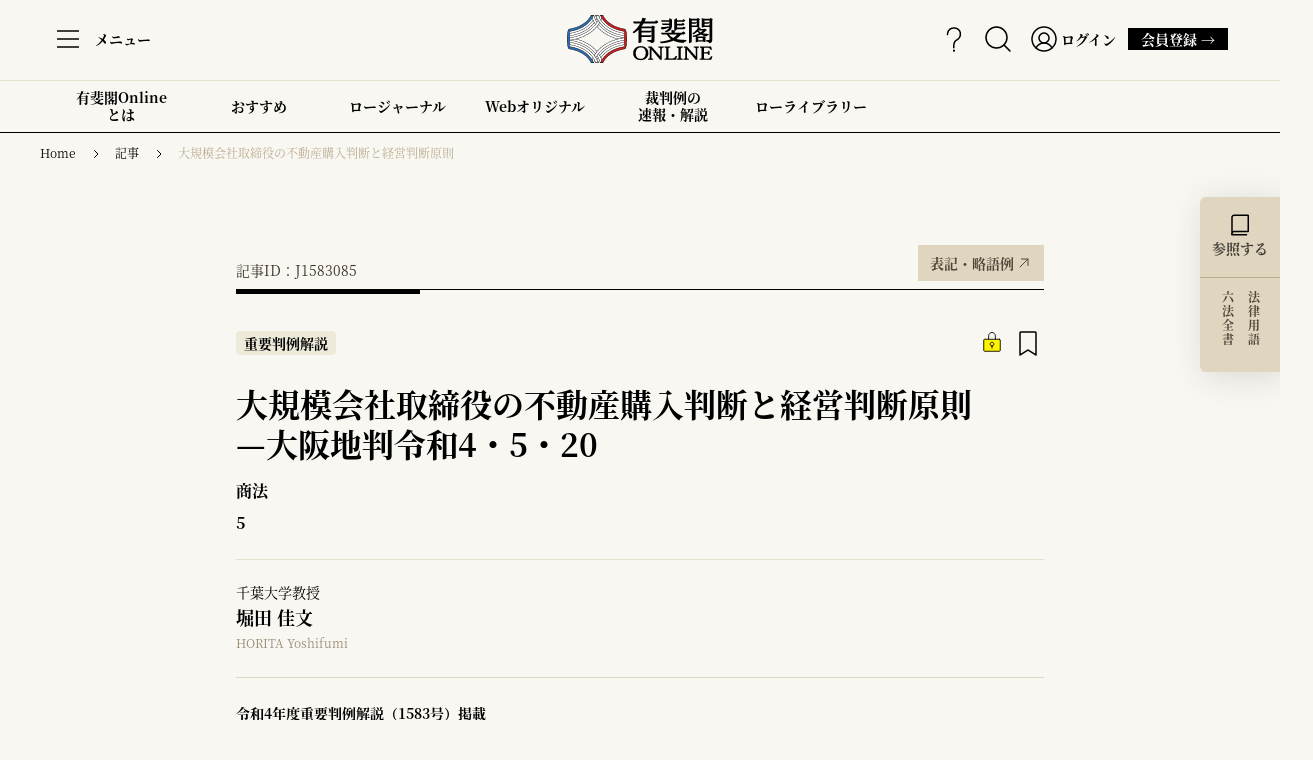

--- FILE ---
content_type: text/html; charset=utf-8
request_url: https://yuhikaku.com/articles/-/12690
body_size: 13167
content:

<!DOCTYPE html>
<html lang="ja">
<head>
<meta charset="utf-8">
<meta http-equiv="X-UA-Compatible" content="IE=edge">
<script>
// ユーザーエージェント
var ua = navigator.userAgent.toLowerCase();
var ver = navigator.appVersion.toLowerCase();
var uaList = {};
uaList['isiPad'] = (ua.indexOf('ipad') > -1);
uaList['isAndroidTablet'] = (ua.indexOf('android') > -1) && (ua.indexOf('mobile') == -1);
uaList['isTablet'] = (uaList['isiPad'] || uaList['isAndroidTablet']);
 
// viewportの設定
var viewport = document.createElement('meta');
viewport.setAttribute('name', 'viewport');
if(uaList['isTablet']) {
    viewport.setAttribute('content', 'width=1280');
} else {
    viewport.setAttribute('content', 'width=device-width, initial-scale=1.0');
}
document.getElementsByTagName('head')[0].appendChild(viewport);
</script>

<meta name="referrer" content="unsafe-url">
<meta name="robots" content="max-image-preview:large">
<meta name="format-detection" content="telephone=no">
<meta name="theme-color" content="#FFFFFF">
<title>大規模会社取締役の不動産購入判断と経営判断原則 | 有斐閣Online</title>
<meta name="description" content="堀田佳文「判批」令和4年度重要判例解説（2023年）85頁（YOLJ-J1583085）">
<meta name="robots" content="noarchive">
<meta property="og:locale" content="ja_JP">
<meta property="og:url" content="https://yuhikaku.com/articles/-/12690">
<meta property="og:type" content="article">
<meta property="og:title" content="大規模会社取締役の不動産購入判断と経営判断原則 | 有斐閣Online">
<meta property="og:description" content="堀田佳文「判批」令和4年度重要判例解説（2023年）85頁（YOLJ-J1583085）">
<meta property="og:site_name" content="有斐閣Online">
<meta property="og:image" content="https://yuhikaku.ismcdn.jp/mwimgs/1/3/1200w/img_13e520c79f5ac500bb92d5676c6a26a0112530.png">
<meta property="fb:app_id" content="1053254135557979">
<meta name="twitter:card" content="summary_large_image">
<meta name="twitter:site" content="@yuhikaku_online">

<link rel="preconnect" href="https://yuhikaku.ismcdn.jp" crossorigin>
<link rel="preconnect" href="https://www.google-analytics.com" crossorigin>
<link rel="preconnect" href="https://www.googletagmanager.com" crossorigin>
<link rel="preconnect" href="https://analytics.google.com" crossorigin>
<link rel="preconnect" href="https://storage.googleapis.com" crossorigin>
<link rel="manifest" href="/manifest.json">
<link rel="icon" href="https://yuhikaku.ismcdn.jp/common/images/favicon.ico">
<link rel="apple-touch-icon" href="https://yuhikaku.ismcdn.jp/common/images/icons/apple-touch-icon-180x180.png" sizes="180x180">
<link rel="icon" type="image/png" href="https://yuhikaku.ismcdn.jp/common/images/icons/android-chrome-192x192.png" sizes="192x192">
<link rel="icon" type="image/png" href="https://yuhikaku.ismcdn.jp/common/images/icons/android-chrome-512x512.png" sizes="512x512"><link rel="stylesheet" href="https://yuhikaku.ismcdn.jp/resources/yuhikaku/css/pc/leafs.css?rd=202512251025">
<link rel="stylesheet" href="https://cdnjs.cloudflare.com/ajax/libs/font-awesome/6.5.0/css/all.min.css">
<script src="https://code.jquery.com/jquery-3.6.1.min.js" integrity="sha256-o88AwQnZB+VDvE9tvIXrMQaPlFFSUTR+nldQm1LuPXQ=" crossorigin="anonymous"></script>
<script defer src="https://yuhikaku.ismcdn.jp/common/js/lib/lozad.js?rd=202512251025"></script>
<script defer src="https://yuhikaku.ismcdn.jp/common/js/lib/ofi.js?rd=202512251025"></script>

  <link rel="stylesheet" href="https://yuhikaku.ismcdn.jp/common/css/lib/select2.css?rd=202512251025">
  <script defer src="https://yuhikaku.ismcdn.jp/common/js/lib/select2.full.min.js?rd=202512251025"></script>
  <link rel="stylesheet" href="https://yuhikaku.ismcdn.jp/resources/yuhikaku/scss/pc/object/leafs/_select2.css?rd=202512251025">

  <link rel="stylesheet" href="https://yuhikaku.ismcdn.jp/common/js/lib/fancybox/fancybox.css?rd=202512251025">
  <script defer src="https://yuhikaku.ismcdn.jp/common/js/lib/fancybox/fancybox.umd.js?rd=202512251025"></script>
<script type="text/x-mathjax-config">
MathJax.Hub.Config({
  tex2jax: {
    inlineMath: [['$','$'], ['\\(','\\)']],
    ignoreClass: "article-footnote__text",
    processEscapes: true
  }
});
</script>
<script type="text/javascript" async src="https://cdnjs.cloudflare.com/ajax/libs/mathjax/2.7.9/MathJax.js?config=TeX-MML-AM_CHTML"></script>
<script src="https://www.line-website.com/social-plugins/js/thirdparty/loader.min.js" async="async" defer="defer"></script>
<script async src="https://cdn.st-note.com/js/social_button.min.js"></script>

<script>
window.TOOLS = {};
window.TOOLS.cdn = 'https://yuhikaku.ismcdn.jp';
window.TOOLS.time = '2026/01/17 05:56';
window.TOOLS.rd = '202512251025';
</script>
<script defer src="https://yuhikaku.ismcdn.jp/resources/yuhikaku/js/pc/leafs.js?rd=202512251025"></script>

<script>
dl = {"mw_content_id":"12690","yol_cid":"J1583085","issue_id":"J1583","yol_category":"cases","yol_class":"臨時増刊","crims_author_id":"156745","corner":"商法","paid":"有料","title":"大規模会社取締役の不動産購入判断と経営判断原則","subtitle":"","precedent_title":"大阪地判令和4・5・20","author_name":"堀田　佳文","category":"記事","release_date":"2023/04/18","tag":"商事判例","user_status":"false","user_category":"","uid":"","distributor":"MediaWeaver"};
dl.uid = (('; ' + document.cookie).split('; ' + 'ismmanage' + '=').pop().split(';').shift())||(('; ' + document.cookie).split('; ' + 'ismuu' + '=').pop().split(';').shift());
dataLayer = [dl];
</script>
<!-- Google Tag Manager false-->
<script>(function(w,d,s,l,i){w[l]=w[l]||[];w[l].push({'gtm.start':
new Date().getTime(),event:'gtm.js'});var f=d.getElementsByTagName(s)[0],
j=d.createElement(s),dl=l!='dataLayer'?'&l='+l:'';j.async=true;j.src=
'https://www.googletagmanager.com/gtm.js?id='+i+dl;f.parentNode.insertBefore(j,f);
})(window,document,'script','dataLayer','GTM-TR7W9WQ');</script>
<!-- End Google Tag Manager -->
<script type="application/ld+json">
[{"@context":"http://schema.org","@type":"BreadcrumbList","itemListElement":[{"@type":"ListItem","position":1,"item":{"@id":"https://yuhikaku.com","name":"有斐閣"}},{"@type":"ListItem","position":2,"item":{"@id":"https://yuhikaku.com/list/lawjournal","name":"記事"}},{"@type":"ListItem","position":3,"item":{"@id":"https://yuhikaku.com/articles/-/12690","name":"大規模会社取締役の不動産購入判断と経営判断原則"}}]},{"@context":"http://schema.org","@type":"NewsArticle","mainEntityOfPage":{"@type":"WebPage","@id":"https://yuhikaku.com/articles/-/12690"},"headline":"大規模会社取締役の不動産購入判断と経営判断原則","image":{"@type":"ImageObject","url":"/mwimgs/1/3/-/img_13e520c79f5ac500bb92d5676c6a26a0112530.png","width":"1200","height":"630"},"author":{"@type":"Organization","name":"有斐閣","url":"https://yuhikaku.com"},"publisher":{"@type":"Organization","name":"有斐閣Online"},"description":"令和４年度重要判例解説　商法５事件　大規模会社取締役の不動産購入判断と経営判断原則（堀田佳文）……85","datePublished":"2023-04-18T10:00:00+09:00","dateModified":"2024-04-04T13:09:00+09:00","isAccessibleForFree":"False","hasPart":{"@type":"WebPageElement","isAccessibleForFree":"False","cssSelector":".article-body"}}]
</script>
</head>
<body>
<!-- Google Tag Manager (noscript) -->
<noscript><iframe src="https://www.googletagmanager.com/ns.html?id=GTM-TR7W9WQ"
height="0" width="0" style="display:none;visibility:hidden"></iframe></noscript>
<!-- End Google Tag Manager (noscript) -->

<input type="hidden" id="article-id" data-id="12690">
<div class="l-wrap">

<header>
  <div class="g-header js-header">
    <div class="u-border-b-beige">
      <div class="g-header__inner">
<div class="g-header-menu c-tooltip js-menu">
  <div class="g-header-menu__icon">
    <img src="/common/images/icons/icon-menu.svg" alt="menu" width=32 height=32>
  </div>
    <div class="g-header-menu__text">メニュー</div>
  <span class="c-tooltip__content --menu">よくある質問やお問い合わせはこちらから</span>
</div>

<div class="g-burger-menu js-burger-menu">
  <div class="g-burger-menu__wrapper --contents">
    <div class="g-burger-menu__close-btn js-close-btn"></div>

    <div class="u-lg-flex u-full u-lg-mr-13">
<div class="g-burger-menu-concept">知る、学ぶ、拓く。</div>
<div class="g-burger-menu-contents-list">
  <div class="g-burger-menu-contents-list__item g-burger-menu-contents-item">
    <div class="g-burger-menu-contents-item__ttl">Law Journal<span>ロージャーナル</span></div>
    <div class="g-burger-menu-contents-item__disc">
      <p>日々の法律情報に手軽にアクセス。
      有斐閣Online ロージャーナル</p>
      <a class="c-btn   " href="/list/lawjournal" >すべてみる →</a>

    </div>
  </div>
  <div class="g-burger-menu-contents-list__item g-burger-menu-contents-item">
    <div class="g-burger-menu-contents-item__ttl">Law Library<span>ローライブラリー</span></div>
    <div class="g-burger-menu-contents-item__disc">
      <p>法律文献を調べ、PDF形式で読む。
      有斐閣Online ローライブラリー</p>
      <a class="c-btn   " href="/list/lawlibrary" >すべてみる →</a>

    </div>
  </div>
</div>    </div>

    <div class="u-lg-flex u-full">
<div class="g-burger-menu-copyrigth">
  <small>© Yuhikaku Publishing Co., Ltd.</small>
</div>      <div class="u-lg-flex u-lg-items-end u-lg-justify-between u-full">
        <a class="g-burger-menu__yuhikaku-logo" href="https://www.yuhikaku.co.jp/" target="_blank"></a>
<div class="c-sns-icon">
  <a class="c-sns-icon__item --x" href="https://x.com/yuhikaku_online" target="_blank">
    <img src="/common/images/icons/logo-x-black.svg" alt="xアイコン" width="20" height="20">
  </a>
  <a class="c-sns-icon__item --facebook" href="https://www.facebook.com/yuhikakuonline" target="_blank">
    <img src="/common/images/icons/icon-facebook.svg" alt="facebookアイコン" width="24" height="24">
  </a>
  <a class="c-sns-icon__item --youtube" href="https://www.youtube.com/@yuhikaku_online" target="_blank">
    <img src="/common/images/icons/icon-youtube-dark.png" alt="youtubeアイコン" width="24" height="17">
  </a>
</div>      </div>
    </div>
  </div>
  
  <div class="g-burger-menu__wrapper --list">

<a class="g-burger-menu-yol-logo" href="/">
  <img src="/common/images/icons/logo-yol.svg" alt="有斐閣Online" width=210 height=160>
</a>
<div class="g-burger-menu-list">
  <div class="g-burger-menu-list__wrapper --tools">
    <a class="g-burger-menu-list__item g-burger-menu-item" href="/articles/-/12384">
      <div class="g-burger-menu-item__icon">
        <img src="/common/images/icons/icon-questionmark.svg" alt="questionmark" width="24" height="24">
      </div>
      <div class="g-burger-menu-item__text">有斐閣Onlineの歩き方</div>
    </a>
      <div class="g-burger-menu-list__item g-burger-menu-item js-regist-open" >
        <div class="g-burger-menu-item__icon">
          <img src="/common/images/smartphone/icons/icon-menu-bookmark.svg" alt="bookmark" width="24" height="24">
        </div>
        <div class="g-burger-menu-item__text">お気に入り</div>
      </div>
    <a class="g-burger-menu-list__item g-burger-menu-item" href="/list/searches">
      <div class="g-burger-menu-item__icon">
        <img src="/common/images/smartphone/icons/icon-menu-search.svg" alt="search" width="24" height="24">
      </div>
      <div class="g-burger-menu-item__text">検索</div>
    </a>
      <a class="g-burger-menu-list__item g-burger-menu-item" href="/auth/login?return_to=https%3A%2F%2Fyuhikaku.com%2Farticles%2F-%2F12690">
        <div class="g-burger-menu-item__icon">
          <img src="/common/images/smartphone/icons/icon-menu-member.svg" alt="member" width="24" height="24">
        </div>
        <div class="g-burger-menu-item__text">ログイン</div>
      </a>
  </div>
  <div class="g-burger-menu-list__wrapper">
    <a class="g-burger-menu-list__item g-burger-menu-item" href="/list/guide/about">
      <div class="g-burger-menu-item__icon">
        <img src="/common/images/smartphone/icons/icon-about.svg" alt="about" width="24" height="24">
      </div>
      <div class="g-burger-menu-item__text">有斐閣Onlineとは</div>
    </a>
    <a class="g-burger-menu-list__item g-burger-menu-item" href="/list/guide/courses">
      <div class="g-burger-menu-item__icon">
        <img src="/common/images/smartphone/icons/icon-about-members.svg" alt="about-members" width="24" height="24">
      </div>
      <div class="g-burger-menu-item__text">会員について</div>
    </a>
    <a class="g-burger-menu-list__item g-burger-menu-item " href="/list/guide/courses#courses">
      <div class="g-burger-menu-item__icon">
        <img src="[data-uri]" data-src="https://yuhikaku.ismcdn.jp/common/images/smartphone/icons/icon-regist.svg?rd=202512251025" width="24" height="24" class=" lazy" alt="regist">
      </div>
      <div class="g-burger-menu-item__text">会員登録</div>
    </a>
    <a class="g-burger-menu-list__item g-burger-menu-item" href="/list/guide/terms">
      <div class="g-burger-menu-item__icon">
        <img src="[data-uri]" data-src="https://yuhikaku.ismcdn.jp/common/images/smartphone/icons/icon-terms.svg?rd=202512251025" width="24" height="24" class=" lazy" alt="terms">
      </div>
      <div class="g-burger-menu-item__text">利用規約</div>
    </a>
    <a class="g-burger-menu-list__item g-burger-menu-item" href="https://lp.yuhikaku.com/faq_search" target="_blank">
      <div class="g-burger-menu-item__icon">
        <img src="[data-uri]" data-src="https://yuhikaku.ismcdn.jp/common/images/smartphone/icons/icon-faq.svg?rd=202512251025" width="24" height="24" class=" lazy" alt="faq">
      </div>
      <div class="g-burger-menu-item__text">よくあるご質問</div>
    </a>
    <a class="g-burger-menu-list__item g-burger-menu-item" href="https://krs.bz/yuhikaku/m/inquiry" target="_blank">
      <div class="g-burger-menu-item__icon">
        <img src="[data-uri]" data-src="https://yuhikaku.ismcdn.jp/common/images/icons/icon-inquiry.svg?rd=202512251025" width="24" height="24" class=" lazy" alt="inquiry">
      </div>
      <div class="g-burger-menu-item__text">お問い合わせ</div>
    </a>
    <a class="g-burger-menu-list__item g-burger-menu-item" href="/list/information">
      <div class="g-burger-menu-item__icon">
        <img src="[data-uri]" data-src="https://yuhikaku.ismcdn.jp/common/images/icons/icon-megaphone.svg?rd=202512251025" width="24" height="24" class=" lazy" alt="information">
      </div>
      <div class="g-burger-menu-item__text">お知らせ</div>
    </a>
  </div>
</div>      <a class="c-btn   " href="/list/guide/courses#courses" >有斐閣Online会員登録 →</a>

  </div>
</div>

<div class="g-header-logo">
  <a href="/">
    <img src="/common/images/icons/logo-yol.svg" alt="有斐閣Online" width= 146 height= 48 >
  </a>
</div>

<div class="g-header-tools">
    <a class="g-header-tools__item c-tooltip" href="/articles/-/12384">
      <img src="/common/images/icons/icon-questionmark.svg" alt="questionmark" width=32 height=32>
      <span class="c-tooltip__content --bottom --t-40">有斐閣Onlineの歩き方にアクセス</span>
    </a>
  <a class="g-header-tools__item c-tooltip" href="/list/searches">
    <img src="/common/images/icons/icon-search.svg" alt="search" width=32 height=32>
    <span class="c-tooltip__content --bottom --t-40">検索</span>
  </a>

    <a class="g-header-tools__item c-tooltip --member" href="/auth/login?return_to=https%3A%2F%2Fyuhikaku.com%2Farticles%2F-%2F12690">
      <img src="/common/images/icons/icon-member.svg" alt="member" width=32 height=32>
        <div class="g-header-tools__text">ログイン</div>
      <span class="c-tooltip__content --bottom --t-40">ログインします</span>
    </a>
        <a class="c-btn c-tooltip" href="/list/guide/courses#courses">
          会員登録 →
          <span class="c-tooltip__content --login">新規入会はこちらから</span>
        </a>
</div>      </div>
    </div>


<div class="g-header-contents">
    <a class="g-header-contents__item" href="/list/guide/about">
      有斐閣Online<br>とは
    </a>
    <a class="g-header-contents__item c-tooltip" href="/list/recommend">
      おすすめ
        <span class="c-tooltip__content --bottom --t-60">編集部のお勧め記事</span>
    </a>
    <a class="g-header-contents__item" href="/list/lawjournal">
      ロージャーナル
    </a>
    <a class="g-header-contents__item" href="/list/weboriginal">
      Webオリジナル
    </a>
    <a class="g-header-contents__item" href="/list/lawjournal/cases">
      裁判例の<br>速報・解説
    </a>
    <a class="g-header-contents__item c-tooltip" href="/list/lawlibrary">
      ローライブラリー
        <span class="c-tooltip__content --bottom --t-60">収録されている雑誌や書籍を表紙で一覧できます。</span>
    </a>
</div>  </div>

<div class="regist-modal js-regist">
  <div class="regist-modal__box u-lg-flex">

    <div class="regist-modal__close-btn js-regist-close-btn"></div>

    <div class="regist-modal-content-wrap">
      <div class="u-sm-mb-6">
        <div class="regist-modal__read u-lg-mb-5 u-sm-mb-3">ご利用には会員登録が必要です。</div>
        <div class="regist-modal__ttl">｢知る､学ぶ､拓く｡｣を<br>日常に｡</div>
        <div class="regist-modal__read u-lg-mb-2 u-sm-mb-2">有料会員への登録で、<br>ここだけの限定記事のほか過去の文献まで<br>法律分野のコンテンツが読み放題。</div>
        <div class="regist-modal__text">ご登録いただくと、閲覧可能な範囲が広がるほか、記事のお気に入り登録などの便利な機能をお使いいただけます。</div>
        <div class="regist-modal__note">（会員コースに応じて、範囲・機能が異なります。）</div>
      </div>

      <div class="regist-modal__btn">
        <a class="c-btn --blue js-regist-link u-lg-mr-2 u-lg-mb-2 u-sm-mb-3" href="/list/guide/courses#courses">有料会員に申し込む →</a>
        <a class="c-btn --beige u-lg-mb-2 u-sm-mb-3" href="/auth/login?return_to=https%3A%2F%2Fyuhikaku.com%2Farticles%2F-%2F12690">ログイン(会員の方) →</a>
        <a class="c-btn --beige js-regist-link" href="/list/guide/courses">会員について →</a>
      </div>
    </div>

      <div class="regist-modal__img"></div>
  </div>
</div></header>
  <div class="l-container u-lg-mb-56">
    <div class="u-lg-mb-18">
<nav>
  <div class="c-breadcrumb">
    <ol>
        <li class="c-breadcrumb__item"><a href="/">Home</a></li>
        <li class="c-breadcrumb__item"><a href="/list/lawjournal">記事</a></li>
        <li class="c-breadcrumb__item"><a href="https://yuhikaku.com/articles/-/12690">大規模会社取締役の不動産購入判断と経営判断原則</a></li>
    </ol>
  </div>
</nav>
    </div>

    <div class="l-main">
      <div class="l-article">


<div class="article-header u-lg-mb-16 u-sm-mb-32">
    <div class="u-lg-flex u-lg-items-end u-lg-justify-between u-lg-mb-2 u-sm-flex u-sm-items-end u-sm-justify-between u-sm-mb-4">
      <div class="article-header__article-no">記事ID：J1583085</div>
      <a class="c-btn c-tooltip --magazine  " href="/list/explanatory-note/magazines" >表記・略語例<span class="c-tooltip__content --t-min-45">略語の意味等を確認できます</span></a>

    </div>

  <div class="article-header__wrapper">
    <div class="u-lg-flex u-lg-mb-6 u-sm-flex u-sm-items-start u-sm-justify-between u-sm-mb-4">
      <div class="article-header__tags">
          <div class="c-label-category u-lg-mr-4 u-sm-mr-2">重要判例解説</div>



      </div>
      <div class="article-header__icons">
            <div class="article-header__icon --paid"></div>

            <div class="article-header__icon --bookmark js-regist-open"></div>
      </div>
    </div>
    <div class="u-border-b-beige u-lg-pb-6 u-lg-mb-6 u-sm-pb-6 u-sm-mb-6">
      <div class="article-print-aid">記事ID: J1583085</div>
      <h1 class="article-header__ttl">
        <span class="js-link-copy-ttl">大規模会社取締役の不動産購入判断と経営判断原則</span>
          <br><span class="u-lg-inline-block u-sm-inline-block">&mdash;</span>大阪地判令和4・5・20
      </h1>

            <div class="article-header__category1">商法</div>
            <div class="u-lg-flex">
              <div class="article-header__category2" style="border-right:none;">5</div>
            </div>
    </div>

        <div class="article-print-index">

  <div class="article-index js-index-more">
    <div class="article-index__wrapper u-lg-flex u-lg-items-start">
      <div class="article-index__ttl-wrapper u-lg-mr-8">
        <div class="article-index__ttl">Contents</div>
        <div class="article-index__sub-ttl">目次</div>
      </div>
      <div class="article-index__contents js-index-contents">
        <ol class="article-index__l-heading">
            <li>
                <a class="article-index__l-heading-text u-lg-pl-4 u-border-b-beige js-anchor" href="#h2-1">　事実の概要　</a>
              <ol class="article-index__m-heading u-lg-ml-5">
              </ol>
            </li>
            <li>
                <a class="article-index__l-heading-text u-lg-pl-4 u-border-b-beige js-anchor" href="#h2-2">　判旨　</a>
              <ol class="article-index__m-heading u-lg-ml-5">
              </ol>
            </li>
            <li>
                <a class="article-index__l-heading-text u-lg-pl-4 u-border-b-beige js-anchor" href="#h2-3">　解説　</a>
              <ol class="article-index__m-heading u-lg-ml-5">
                    <li>
                      <a class="article-index__m-heading-text u-border-b-beige js-anchor" href="#h2-3-1">1　本判決の意義と位置付け</a>
                      <ol class="article-index__s-heading u-lg-ml-5">
                      </ol>
                    </li>
                    <li>
                      <a class="article-index__m-heading-text u-border-b-beige js-anchor" href="#h2-3-2">2　経営判断が善管注意義務違反になるか否かの基準</a>
                      <ol class="article-index__s-heading u-lg-ml-5">
                      </ol>
                    </li>
                    <li>
                      <a class="article-index__m-heading-text u-border-b-beige js-anchor" href="#h2-3-3">3　信頼の原則と経営判断原則</a>
                      <ol class="article-index__s-heading u-lg-ml-5">
                      </ol>
                    </li>
              </ol>
            </li>
        </ol>
      </div>
    </div>
      <div class="article-index__show-btn c-tooltip js-index-more-btn"><span class="c-tooltip__content --t-min-45">目次を全部表示します。</span></div>
  </div>
        </div>
        <div class="m-authors u-lg-mb-6 u-sm-pb-6 u-sm-mb-6">
            <a class="m-author --article" href="/list/author/156745">
<div class="m-author__desc">千葉大学教授</div>
<div class="m-author__name">堀田 佳文</div>
  <div class="m-author__ruby">HORITA Yoshifumi</div>
</a>

        </div>
        <div class="article-print-author">
            <div>堀田 佳文　HORITA Yoshifumi　千葉大学教授　</div>
        </div>
      <div class="u-border-b-beige u-lg-pb-6 u-lg-mb-6 u-sm-pb-6 u-sm-mb-6">
          <div class="article-header__issue">令和4年度重要判例解説（1583号）掲載</div>
        <time class="c-date" datetime="2023-04-18T10:00:00+09:00">2023年 4月18日 10:00 公開</time>

      </div>
        <div class="c-keyword --article u-border-b-beige u-lg-flex u-sm-flex u-lg-flex-wrap u-sm-flex-wrap u-lg-mb-6 u-sm-mb-6">
            <a class="c-keyword__item c-tooltip" href="/list/tag/%E5%95%86%E4%BA%8B%E5%88%A4%E4%BE%8B">
              商事判例
              <span class="c-tooltip__content --keyword">キーワードをクリックすると、そのキーワードに関連する記事の一覧を表示します。</span>
            </a>
        </div>

    <div class="u-lg-flex u-lg-items-center">
        <div class="u-lg-flex u-lg-flex-col">
            <a href="#related" class="c-btn --related js-anchor u-lg-mb-6">関連記事</a>
          <div class="u-lg-flex u-lg-items-center">
            <div class="article-header__share">SHARE</div>

<div class="c-sns-icon">
  <a class="c-sns-icon__item --x" href="https://x.com/intent/tweet?url=https://yuhikaku.com/articles/-/12690&amp;text=%E5%A4%A7%E8%A6%8F%E6%A8%A1%E4%BC%9A%E7%A4%BE%E5%8F%96%E7%B7%A0%E5%BD%B9%E3%81%AE%E4%B8%8D%E5%8B%95%E7%94%A3%E8%B3%BC%E5%85%A5%E5%88%A4%E6%96%AD%E3%81%A8%E7%B5%8C%E5%96%B6%E5%88%A4%E6%96%AD%E5%8E%9F%E5%89%87" target="_blank">
    <img src="/common/images/icons/logo-x-black.svg" alt="Xアイコン" width="20" height="20">
  </a>
  <a class="c-sns-icon__item --facebook" href="https://www.facebook.com/dialog/share?app_id=1053254135557979&display=popup&href=https://yuhikaku.com/articles/-/12690" target="_blank">
    <img src="/common/images/icons/icon-facebook.svg" alt="facebookアイコン" width="24" height="24">
  </a>
  <a class="c-sns-icon__item --line" href="https://social-plugins.line.me/lineit/share?url=https://yuhikaku.com/articles/-/12690" target="_blank">
    <img src="/common/images/icons/icon-line.svg" alt="lineアイコン" width="26" height="26">
  </a>
  <a class="c-sns-icon__item --note" href="https://note.com/intent/post?url=https://yuhikaku.com/articles/-/12690" target="_blank">
    <img src="/common/images/icons/icon-note.png" alt="noteアイコン" width="24" height="24">
  </a>
  <button class="c-sns-icon__item --clip js-link-copy">
    <img src="/common/images/icons/icon-clip.svg" alt="clipアイコン" width="24" height="24">
  </button>
  <div class="c-sns-icon__alert-wrapper js-link-copy-alert">
    <div class="c-sns-icon__alert">ページタイトルとURLがコピーされました。</div>
  </div>
</div>          </div>
        </div>

          <div class="article-header__icons u-sm-mb-10">

                <div class="article-header__icon c-tooltip --large js-regist-open">
                  <img src="/common/images/icons/icon-pdf.svg" alt="PDFで読む" width="80" height="80">
                  <div class="article-header__icon-text">PDFで読む</div>
                  <span class="c-tooltip__content --t-min-60">PDFをブラウザで閲覧できます</span>
                </div>
                <div class="article-header__icon c-tooltip --large js-regist-open">
                  <img src="/common/images/icons/icon-dl.svg" alt="PDFダウンロード" width="80" height="80">
                  <div class="article-header__icon-text">PDFダウンロード</div>
                  <span class="c-tooltip__content --t-min-45">PDFをダウンロードできます</span>
                </div>
                  <div class="article-header__icon c-tooltip --large js-regist-open">
                    <img src="/common/images/icons/icon-print.svg" alt="印刷する" width="80" height="80">
                    <div class="article-header__icon-text">印刷する</div>
                    <span class="c-tooltip__content --t-min-45">印刷できます</span>
                  </div>
          </div>
    </div>
  </div>
</div>

<div class="u-lg-mb-45 u-sm-mb-14">

    <div class="article-outline-content --case">
      <div class="article-outline-content__name">対象裁判例</div>
      <div class="article-outline-content__text">
          <p class="c-tooltip"><a href="/list/search/case?id=212001000000-05040520-h30k_wa4764">▶大阪地裁令和4年5月20日判決</a><span class="c-tooltip__content --article-outline">同一判例の掲載記事一覧にジャンプ</span></p>
        <p>（平成30年（ワ）第4764号・第7752号：株主代表訴訟事件）<br>（金判1651号25頁、資料版商事法務463号141頁）</p>
      </div>
    </div>





</div>      </div>

      <div class="article">

  <div class="article-index js-index-more">
    <div class="article-index__wrapper u-lg-flex u-lg-items-start">
      <div class="article-index__ttl-wrapper u-lg-mr-8">
        <div class="article-index__ttl">Contents</div>
        <div class="article-index__sub-ttl">目次</div>
      </div>
      <div class="article-index__contents js-index-contents">
        <ol class="article-index__l-heading">
            <li>
                <a class="article-index__l-heading-text u-lg-pl-4 u-border-b-beige js-anchor" href="#h2-1">　事実の概要　</a>
              <ol class="article-index__m-heading u-lg-ml-5">
              </ol>
            </li>
            <li>
                <a class="article-index__l-heading-text u-lg-pl-4 u-border-b-beige js-anchor" href="#h2-2">　判旨　</a>
              <ol class="article-index__m-heading u-lg-ml-5">
              </ol>
            </li>
            <li>
                <a class="article-index__l-heading-text u-lg-pl-4 u-border-b-beige js-anchor" href="#h2-3">　解説　</a>
              <ol class="article-index__m-heading u-lg-ml-5">
                    <li>
                      <a class="article-index__m-heading-text u-border-b-beige js-anchor" href="#h2-3-1">1　本判決の意義と位置付け</a>
                      <ol class="article-index__s-heading u-lg-ml-5">
                      </ol>
                    </li>
                    <li>
                      <a class="article-index__m-heading-text u-border-b-beige js-anchor" href="#h2-3-2">2　経営判断が善管注意義務違反になるか否かの基準</a>
                      <ol class="article-index__s-heading u-lg-ml-5">
                      </ol>
                    </li>
                    <li>
                      <a class="article-index__m-heading-text u-border-b-beige js-anchor" href="#h2-3-3">3　信頼の原則と経営判断原則</a>
                      <ol class="article-index__s-heading u-lg-ml-5">
                      </ol>
                    </li>
              </ol>
            </li>
        </ol>
      </div>
    </div>
      <div class="article-index__show-btn c-tooltip js-index-more-btn"><span class="c-tooltip__content --t-min-45">目次を全部表示します。</span></div>
  </div>
          <article id="article-body" class="article__wrapper u-border-b-beige">

<div class="search-box u-lg-flex u-lg-flex-row u-lg-items-start js-regist-open">
  <div class="search-box-tab js-search-box-tab u-center">
    <div class="search-box-tab-up u-border-b-beige400">
      <img src="/common/images/icons/icon-book-white.svg" width="26" height="26" alt="参照する">
      <div class="search-box-tab-up__txt-ref">参照する</div>
    </div>

    <div class="search-box-tab-under c-tooltip">
      <div class="search-box-tab-under__wrapper">
        <div class="search-box-tab-under__txt-term">法律用語</div>
        <div class="search-box-tab-under__txt-comp u-lg-mr-3">六法全書</div>
      </div>
      <span class="c-tooltip__content --search-box-under">六法全書等を検索できます</span>
    </div>
  </div>

  <div class="search-box-main">
    <div class="search-box-main__inner">
      <div class="search-box-main-tab u-lg-flex u-lg-justify-around u-center u-border-b">
        <div class="search-box-main-tab__tab js-search-box-main-tab --is-active">六法全書</div>
        <div class="search-box-main-tab__tab js-search-box-main-tab">法律用語</div>
      </div>
<div class="search-box-form">
  <div class="search-box-form__panel js-search-box-panel  js-search-box-roppou --is-active --is-show">

<div class="search-box-form__year">
  <span class="search-box-form__allow-icon"></span>
  <select id="year" class="js-search-box-input">
    <option value=""></option>
      <option value="2025">令和7年版</option>
      <option value="2024">令和6年版</option>
      <option value="2023">令和5年版</option>
      <option value="2022">令和4年版</option>
  </select>
</div>

<div class="search-box-form__lawname">
  <div class="search-box-form__label">法律名</div>
  <select id="lawname" class="js-search-box-input"></select>
</div>

<div class="search-box-form__heading">
  <div class="search-box-form__label">条数</div>
  <select id="heading" class="search-box-form__select-heading js-search-box-input js-search-box-heading">
    <option value="" hidden>例）697</option>
  </select>
</div>

<div class="search-box-form__btn js-search-box-btn">検索</div>

<div class="search-box-form__contents-wrapper js-comp-result-contents">
  <div id="container" class="search-box-form__contents"></div>
</div>

<div class="search-box-form__pagination js-comp-result-pagination">
  <div id="prev" class="search-box-form__prev"></div>
  <div id="next" class="search-box-form__next"></div>
</div>  </div>
<div class="search-box-form__panel js-search-box-panel">
  <div class="u-lg-mb-4 u-sm-mb-4">
    <div class="search-box-form__label">キーワード</div>
    <input class="search-box-form__num js-search-box-input" placeholder="" type="text" value="" name="num">
    <div class="search-box-form__reference">
      <div class="search-box-form__txt">参照</div>
      <div class="search-box-form__src">有斐閣法律用語辞典第5版</div>
    </div>
    <div class="search-box-form__btn u-block u-center js-search-box-btn">検索</div>
  </div>
  <div class="search-box-term-result u-border-t-gray200">
    <div class="search-box-term-result__list js-term-result-list"></div>
  </div>
</div></div>    </div>

<div class="search-box-term-detail">
  <div class="search-box-term-detail__back js-search-box-back">← 戻る</div>
  <div class="search-box-term-detail__inner">
    <div class="search-box-term-detail__edition">有斐閣法律用語辞典第5版</div>
    <div class="search-box-term-detail__contents js-detail-content"></div>
  </div>
</div><div class="search-box-comp-result">
  <div class="search-box-comp-result__back js-search-box-back">← 戻る</div>
  <div class="search-box-comp-result__inner">
    <div class="search-box-comp-result__edition"></div>
    <div class="search-box-comp-result__ttl js-comp-result-ttl"></div>
    <div class="search-box-comp-result__text js-comp-result-contents-wrapper"></div>
  </div>
  <div class="search-box-comp-result__pagination js-comp-result-pagination-wrapper"></div>
</div>  </div>
</div>
<div class="paragraph-btn c-tooltip js-paragraph-btn">
  <div class="u-lg-pb-2">
    <div class="paragraph-btn__icon"></div>
  </div>
    <div class="paragraph-btn__txt">段落番号</div>
  <span class="c-tooltip__content --t-min-60">文献引用時に用いる段落番号を表示します。</span>
</div>            <div class="u-lg-flex u-border-t-black">
              <div class="article__index">


  <div class="article-index --body ">
    <div class="article-index__wrapper">
      <div class="article-index__ttl-wrapper">
        <div class="article-index__ttl">Contents</div>
        <div class="article-index__sub-ttl">目次</div>
      </div>
      <div class="article-index__contents">
        <ol class="article-index__l-heading">
            <li>
              <div class="u-border-b-beige200 u-sm-mr-5">
                  <a class="article-index__l-heading-text u-sm-pr-6 js-anchor " href="#h2-1">　事実の概要　</a>

              </div>

            </li>
            <li>
              <div class="u-border-b-beige200 u-sm-mr-5">
                  <a class="article-index__l-heading-text u-sm-pr-6 js-anchor " href="#h2-2">　判旨　</a>

              </div>

            </li>
            <li class="js-index-wrap">
              <div class="u-border-b-beige200 u-sm-mr-5">
                  <a class="article-index__l-heading-text u-sm-pr-6 js-anchor " href="#h2-3">　解説　</a>

                  <span class="article-index__open-btn js-index-btn --is-open"></span>
              </div>

                <ol class="article-index__m-heading js-index-content">
                    <li>
                        <a class="article-index__m-heading-text js-anchor " href="#h2-3-1">1　本判決の意義と位置付け</a>
                      <ol class="article-index__s-heading u-lg-pl-4 u-sm-pl-4">
                      </ol>
                    </li>
                    <li>
                        <a class="article-index__m-heading-text js-anchor " href="#h2-3-2">2　経営判断が善管注意義務違反になるか否かの基準</a>
                      <ol class="article-index__s-heading u-lg-pl-4 u-sm-pl-4">
                      </ol>
                    </li>
                    <li>
                        <a class="article-index__m-heading-text js-anchor " href="#h2-3-3">3　信頼の原則と経営判断原則</a>
                      <ol class="article-index__s-heading u-lg-pl-4 u-sm-pl-4">
                      </ol>
                    </li>
                </ol>
            </li>
        </ol>
      </div>
    </div>
  </div>
              </div>
              <div class="article__inner u-lg-pb-52">

<div class="article-body --articles --free js-change-size u-lg-mb-20 u-sm-mb-16 --border">
    <div class="article-body-head">
<div class="article-font-size">
  <div class="article-font-size__text">FONT SIZE</div>
  <div class="article-font-size__btn">
    <div class="article-font-size__item c-tooltip js-size-btn" data-size=S>
      S
      <span class="c-tooltip__content --t-min-45">文字の大きさを変更できます</span>
    </div>
    <div class="article-font-size__item c-tooltip --is-active js-size-btn" data-size=M>
      M
      <span class="c-tooltip__content --t-min-45">文字の大きさを変更できます</span>
    </div>
    <div class="article-font-size__item c-tooltip js-size-btn" data-size=L>
      L
      <span class="c-tooltip__content --t-min-45">文字の大きさを変更できます</span>
    </div>
  </div>
</div>      
    </div>
  <h2 id="h2-1">　事実の概要　</h2>
<p style="position: relative">Z社（補助参加人）はわが国有数のハウスメーカーであり、単体売上高が1兆円を超え、従業員数も1万4000人を超える株式会社である。Z社では組織的な事務分掌の定めや役職を置いて業務を分担させ、権限を委譲し、具体的な事務内容や拠るべき手続についても定めていた。代表取締役Y<sub>1</sub>（被告）は、Z社の最高執行責任者として各部門の業務を総合運営し、業務執行全般を指導統制していた。Z社の内規によれば、10億円以上の不動産購入取引については、本社の経営企画部、法務部および経理財務部が審議の上、100億円未満の分譲用土地の購入は取締役を回議者とする社長決裁事項、100億円以上の分譲用土地の購入は取締役会付議事項とされていた。Z社においてY<sub>1</sub>に判断を求めるのは、経営全体を統括する立場からの検討であり、個別の契約内容を具体的に点検することを求めていたわけではなかった。<span class="paragraph"><span class="paragraph__num js-paragraph-num">¶001</span></span></p>
</div>


<div class="article-paid-regist">
  <div class="u-lg-flex u-lg-mb-4 u-sm-mb-3 u-lg-justify-center">
    <div class="article-paid-regist__icon"></div>
    <div class="article-paid-regist__ttl">この記事は有料会員限定記事です</div>
  </div>
  <div class="article-paid-regist__text">この記事の続きは有料会員になるとお読みいただけます。</div>

  <div class="u-lg-flex u-lg-mb-8 u-sm-mb-4 u-lg-justify-between">
    <a class="c-btn --article-paid --blue u-sm-mb-4 " href="/list/guide/courses#courses" >有料会員に申し込む →</a>

    <a class="c-btn --article-paid  js-login-open" href="/auth/login?return_to=https%3A%2F%2Fyuhikaku.com%2Farticles%2F-%2F12690" >ログイン<span>（会員の方）</span>→</a>

  </div>

  <div class="article-paid-regist-desc">
    <div class="article-paid-regist-desc__ttl">有料会員にご登録いただくと</div>
    <div class="article-paid-regist-desc__reward">
      <div class="article-paid-regist-desc__desc u-lg-pr-5">
        <div class="article-paid-regist-desc__icon --paid-open"></div>
        <div class="article-paid-regist-desc__text">有斐閣Online<br>ロージャーナルの記事<br>が読み放題</div>
      </div>
      <div class="article-paid-regist-desc__desc">
        <div class="article-paid-regist-desc__icon --bookmark2"></div>
        <div class="article-paid-regist-desc__text">記事を<br>お気に入り登録できる</div>
      </div>
      <div class="article-paid-regist-desc__desc u-lg-pl-5">
        <div class="article-paid-regist-desc__icon --book"></div>
        <div class="article-paid-regist-desc__text">条文や法律用語を<br>調べられる</div>
      </div>
    </div>
    <div class="article-paid-regist-desc__link">
      <a href="/list/guide/courses">会員について →</a>
    </div>
  </div>
</div>

              </div>
            </div>
              <div class="article__citation">堀田佳文「判批」令和4年度重要判例解説（2023年）85頁（YOLJ-J1583085）</div>
          </article>

        <div class="article-print-footer">
          <div class="article-print-footer__top">
            <div class="article-print-footer__logo">
              <img src="/common/images/icons/logo-yol.svg" alt="有斐閣Online" width="146" height="48">
            </div>
            <div class="article-print-footer__aid">記事ID: J1583085</div>
          </div>
          <div class="article-print-footer__bottom">
              <div class="article-print-footer__ttl">令和４年度重要判例解説　商法５事件　大規模会社取締役の不動産購入判断と経営判断原則（堀田佳文）……85　※ページ番号は紙の雑誌紙面のものです。</div>
            <div class="article-print-footer__msg">有斐閣Onlineよりプリントされました。<span class="article-print-footer__adress"></span><br>利用規約に従ってご利用ください。</div>
          </div>
        </div>
      </div>


<section class="l-inner l-contents-wrap article-related" id="related">
  <div class="u-lg-mb-20 u-sm-mb-10">
    <h2 class="article-related__ttl">Related Article</h2>
    <div class="article-related__sub-ttl">関連記事</div>
  </div>

  <div class="u-lg-flex u-lg-flex-wrap u-lg-justify-between u-lg-mb-17 u-sm-mb-14">
        <div class="m-article-yolj-2col">
  <div class="m-article-inner u-lg-py-14 u-border-b">
<div class="u-lg-flex u-lg-items-center u-lg-justify-between u-lg-mb-5 u-sm-flex u-sm-items-center u-sm-justify-between u-sm-mb-4">
  <div class="u-lg-flex u-lg-items-center u-sm-flex u-sm-flex-wrap u-sm-items-flex-start">
    <div class="c-label-category u-lg-mr-4 u-sm-mr-2">ジュリスト</div>

</div>
<div class="c-article-icons">
<div class="c-article-icons__paid-icon"></div><div class="c-article-icons__bookmark-icon c-tooltip js-regist-open"><span class="c-tooltip__content --t-min-45">お気に入り登録できます</span></div>    </div>
  </div>
<a class="m-article-content" href="/articles/-/12961">
  <div class="u-border-b-beige u-lg-mb-4 u-lg-pb-4 u-sm-mb-4 u-sm-pb-4">
    <h3 class="m-article-content__ttl u-lg-mb-4 ">取締役が通常想定すべき不正行為の範囲<br><span class='u-lg-inline-block u-sm-inline-block'>&mdash;</span>積水ハウス地面師詐欺株主代表訴訟事件</h3>
<div class="m-article-content__sub-ttl u-lg-mb-2 u-sm-mb-3">&mdash;大阪地判令和4・5・20</div><div class="m-article-content__corner u-lg-mb-2 u-sm-mb-3">商事判例研究</div></div><div class="m-authors u-lg-pb-4 u-lg-mb-4 u-border-b-beige u-sm-flex u-sm-flex-wrap u-sm-mb-4 u-sm-pb-4"><div class="m-author">
  <div class="m-author__desc">東京大学先端ビジネスロー国際卓越大学院プログラム特別研究員</div>
  <div class="m-author__name">伊藤 翔</div>
</div>
</div><div class="m-article-content__issue">ジュリスト2023年8月号（1587号）掲載</div><div class="u-lg-flex u-lg-items-end u-lg-justify-between u-sm-flex u-sm-items-end u-sm-justify-between"><time class="c-date" datetime="2023-07-25T10:00:00+09:00">2023年 7月25日 10:00 公開</time>    </div>
  </a>
</div>
</div>
        <div class="m-article-yolj-2col">
  <div class="m-article-inner u-lg-py-14 u-border-b">
<div class="u-lg-flex u-lg-items-center u-lg-justify-between u-lg-mb-5 u-sm-flex u-sm-items-center u-sm-justify-between u-sm-mb-4">
  <div class="u-lg-flex u-lg-items-center u-sm-flex u-sm-flex-wrap u-sm-items-flex-start">
    <div class="c-label-category u-lg-mr-4 u-sm-mr-2">ジュリスト</div>

</div>
<div class="c-article-icons">
<div class="c-article-icons__paid-icon"></div><div class="c-article-icons__bookmark-icon c-tooltip js-regist-open"><span class="c-tooltip__content --t-min-45">お気に入り登録できます</span></div>    </div>
  </div>
<a class="m-article-content" href="/articles/-/12208">
  <div class="u-border-b-beige u-lg-mb-4 u-lg-pb-4 u-sm-mb-4 u-sm-pb-4">
    <h3 class="m-article-content__ttl u-lg-mb-4 ">経営判断原則と信頼の原則</h3>
<div class="m-article-content__sub-ttl u-lg-mb-2 u-sm-mb-3">&mdash;大阪地判令和4･5･20</div><div class="m-article-content__corner u-lg-mb-2 u-sm-mb-3">会社法判例速報</div></div><div class="m-authors u-lg-pb-4 u-lg-mb-4 u-border-b-beige u-sm-flex u-sm-flex-wrap u-sm-mb-4 u-sm-pb-4"><div class="m-author">
  <div class="m-author__desc">明治大学教授</div>
  <div class="m-author__name">弥永 真生</div>
</div>
</div><div class="m-article-content__issue">ジュリスト2022年10月号（1576号）掲載</div><div class="u-lg-flex u-lg-items-end u-lg-justify-between u-sm-flex u-sm-items-end u-sm-justify-between"><time class="c-date" datetime="2022-10-27T10:00:00+09:00">2022年 10月27日 10:00 公開</time>    </div>
  </a>
</div>
</div>
        <div class="m-article-yolj-2col">
  <div class="m-article-inner u-lg-py-14 u-border-b">
<div class="u-lg-flex u-lg-items-center u-lg-justify-between u-lg-mb-5 u-sm-flex u-sm-items-center u-sm-justify-between u-sm-mb-4">
  <div class="u-lg-flex u-lg-items-center u-sm-flex u-sm-flex-wrap u-sm-items-flex-start">
    <div class="c-label-category u-lg-mr-4 u-sm-mr-2">ジュリスト</div>

</div>
<div class="c-article-icons">
<div class="c-article-icons__paid-icon"></div><div class="c-article-icons__bookmark-icon c-tooltip js-regist-open"><span class="c-tooltip__content --t-min-45">お気に入り登録できます</span></div>    </div>
  </div>
<a class="m-article-content" href="/articles/-/57601">
  <div class="u-border-b-beige u-lg-mb-4 u-lg-pb-4 u-sm-mb-4 u-sm-pb-4">
    <h3 class="m-article-content__ttl u-lg-mb-4 ">議決権の代理行使における株主本人確認方法</h3>
<div class="m-article-content__sub-ttl u-lg-mb-2 u-sm-mb-3">&mdash;大津地判令和7・5・27</div><div class="m-article-content__corner u-lg-mb-2 u-sm-mb-3">会社法判例速報</div></div><div class="m-authors u-lg-pb-4 u-lg-mb-4 u-border-b-beige u-sm-flex u-sm-flex-wrap u-sm-mb-4 u-sm-pb-4"><div class="m-author">
  <div class="m-author__desc">慶應義塾大学教授</div>
  <div class="m-author__name">久保田 安彦</div>
</div>
</div><div class="m-article-content__issue">ジュリスト2026年1月号（1618号）掲載</div><div class="u-lg-flex u-lg-items-end u-lg-justify-between u-sm-flex u-sm-items-end u-sm-justify-between"><time class="c-date" datetime="2025-12-25T10:00:00+09:00">2025年 12月25日 10:00 公開</time>    </div>
  </a>
</div>
</div>
        <div class="m-article-yolj-2col">
  <div class="m-article-inner u-lg-py-14 u-border-b">
<div class="u-lg-flex u-lg-items-center u-lg-justify-between u-lg-mb-5 u-sm-flex u-sm-items-center u-sm-justify-between u-sm-mb-4">
  <div class="u-lg-flex u-lg-items-center u-sm-flex u-sm-flex-wrap u-sm-items-flex-start">
    <div class="c-label-category u-lg-mr-4 u-sm-mr-2">ジュリスト</div>

</div>
<div class="c-article-icons">
<div class="c-article-icons__paid-icon"></div><div class="c-article-icons__bookmark-icon c-tooltip js-regist-open"><span class="c-tooltip__content --t-min-45">お気に入り登録できます</span></div>    </div>
  </div>
<a class="m-article-content" href="/articles/-/57634">
  <div class="u-border-b-beige u-lg-mb-4 u-lg-pb-4 u-sm-mb-4 u-sm-pb-4">
    <h3 class="m-article-content__ttl u-lg-mb-4 ">仮処分に違反して開催された株主総会の決議の効力</h3>
<div class="m-article-content__sub-ttl u-lg-mb-2 u-sm-mb-3">&mdash;静岡地浜松支判令和6・5・20</div><div class="m-article-content__corner u-lg-mb-2 u-sm-mb-3">商事判例研究</div></div><div class="m-authors u-lg-pb-4 u-lg-mb-4 u-border-b-beige u-sm-flex u-sm-flex-wrap u-sm-mb-4 u-sm-pb-4"><div class="m-author">
  <div class="m-author__desc">法政大学教授</div>
  <div class="m-author__name">潘 阿憲</div>
</div>
</div><div class="m-article-content__issue">ジュリスト2026年1月号（1618号）掲載</div><div class="u-lg-flex u-lg-items-end u-lg-justify-between u-sm-flex u-sm-items-end u-sm-justify-between"><time class="c-date" datetime="2025-12-25T10:00:00+09:00">2025年 12月25日 10:00 公開</time>    </div>
  </a>
</div>
</div>
  </div>
</section>      
    </div>
  </div>




  <div class="g-keyword">
    <div class="g-keyword__contents">
        <a class="g-keyword__item c-tooltip" href="/list/tag/%E6%B0%91%E6%B3%95%E6%94%B9%E6%AD%A3">
          民法改正
          <span class="c-tooltip__content --keyword">キーワードをクリックすると、そのキーワードに関連した記事を閲覧できます</span>
        </a>
        <a class="g-keyword__item c-tooltip" href="/list/tag/%E4%BC%9A%E7%A4%BE%E6%B3%95%E6%94%B9%E6%AD%A3">
          会社法改正
          <span class="c-tooltip__content --keyword">キーワードをクリックすると、そのキーワードに関連した記事を閲覧できます</span>
        </a>
        <a class="g-keyword__item c-tooltip" href="/list/tag/%E5%88%91%E6%B3%95%E6%94%B9%E6%AD%A3">
          刑法改正
          <span class="c-tooltip__content --keyword">キーワードをクリックすると、そのキーワードに関連した記事を閲覧できます</span>
        </a>
        <a class="g-keyword__item c-tooltip" href="/list/tag/%E7%94%9F%E6%88%90AI">
          生成AI
          <span class="c-tooltip__content --keyword">キーワードをクリックすると、そのキーワードに関連した記事を閲覧できます</span>
        </a>
        <a class="g-keyword__item c-tooltip" href="/list/tag/%E3%83%93%E3%82%B8%E3%83%8D%E3%82%B9%E3%81%A8%E4%BA%BA%E6%A8%A9">
          ビジネスと人権
          <span class="c-tooltip__content --keyword">キーワードをクリックすると、そのキーワードに関連した記事を閲覧できます</span>
        </a>
        <a class="g-keyword__item c-tooltip" href="/list/tag/%E3%82%A4%E3%83%B3%E3%83%9C%E3%82%A4%E3%82%B9%E5%88%B6%E5%BA%A6">
          インボイス制度
          <span class="c-tooltip__content --keyword">キーワードをクリックすると、そのキーワードに関連した記事を閲覧できます</span>
        </a>
        <a class="g-keyword__item c-tooltip" href="/list/tag/%E6%A0%AA%E4%B8%BB%E7%B7%8F%E4%BC%9A">
          株主総会
          <span class="c-tooltip__content --keyword">キーワードをクリックすると、そのキーワードに関連した記事を閲覧できます</span>
        </a>
        <a class="g-keyword__item c-tooltip" href="/list/tag/%E3%82%B3%E3%83%BC%E3%83%9D%E3%83%AC%E3%83%BC%E3%83%88%E3%82%AC%E3%83%90%E3%83%8A%E3%83%B3%E3%82%B9">
          コーポレートガバナンス
          <span class="c-tooltip__content --keyword">キーワードをクリックすると、そのキーワードに関連した記事を閲覧できます</span>
        </a>
        <a class="g-keyword__item c-tooltip" href="/list/tag/%E3%82%B3%E3%83%B3%E3%83%97%E3%83%A9%E3%82%A4%E3%82%A2%E3%83%B3%E3%82%B9">
          コンプライアンス
          <span class="c-tooltip__content --keyword">キーワードをクリックすると、そのキーワードに関連した記事を閲覧できます</span>
        </a>
        <a class="g-keyword__item c-tooltip" href="/list/tag/%E3%82%B9%E3%82%BF%E3%83%BC%E3%83%88%E3%82%A2%E3%83%83%E3%83%97">
          スタートアップ
          <span class="c-tooltip__content --keyword">キーワードをクリックすると、そのキーワードに関連した記事を閲覧できます</span>
        </a>
        <a class="g-keyword__item c-tooltip" href="/list/tag/%E6%B0%91%E4%BA%8B%E8%A3%81%E5%88%A4%E3%81%AEIT%E5%8C%96">
          民事裁判のIT化
          <span class="c-tooltip__content --keyword">キーワードをクリックすると、そのキーワードに関連した記事を閲覧できます</span>
        </a>
        <a class="g-keyword__item c-tooltip" href="/list/tag/%E3%82%B5%E3%83%97%E3%83%A9%E3%82%A4%E3%83%81%E3%82%A7%E3%83%BC%E3%83%B3">
          サプライチェーン
          <span class="c-tooltip__content --keyword">キーワードをクリックすると、そのキーワードに関連した記事を閲覧できます</span>
        </a>
        <a class="g-keyword__item c-tooltip" href="/list/tag/%E3%83%97%E3%83%A9%E3%83%83%E3%83%88%E3%83%95%E3%82%A9%E3%83%BC%E3%83%A0">
          プラットフォーム
          <span class="c-tooltip__content --keyword">キーワードをクリックすると、そのキーワードに関連した記事を閲覧できます</span>
        </a>
        <a class="g-keyword__item c-tooltip" href="/list/tag/%E3%82%B5%E3%82%A4%E3%83%90%E3%83%BC%E3%82%BB%E3%82%AD%E3%83%A5%E3%83%AA%E3%83%86%E3%82%A3">
          サイバーセキュリティ
          <span class="c-tooltip__content --keyword">キーワードをクリックすると、そのキーワードに関連した記事を閲覧できます</span>
        </a>
        <a class="g-keyword__item c-tooltip" href="/list/tag/%E5%96%B6%E6%A5%AD%E7%A7%98%E5%AF%86">
          営業秘密
          <span class="c-tooltip__content --keyword">キーワードをクリックすると、そのキーワードに関連した記事を閲覧できます</span>
        </a>
        <a class="g-keyword__item c-tooltip" href="/list/tag/%E5%A4%A7%E6%B3%95%E5%BB%B7">
          大法廷
          <span class="c-tooltip__content --keyword">キーワードをクリックすると、そのキーワードに関連した記事を閲覧できます</span>
        </a>
        <a class="g-keyword__item c-tooltip" href="/list/tag/%E6%9C%80%E9%AB%98%E8%A3%81%E5%88%A4%E4%BE%8B">
          最高裁判例
          <span class="c-tooltip__content --keyword">キーワードをクリックすると、そのキーワードに関連した記事を閲覧できます</span>
        </a>
    </div>
  </div>

<div class="g-regist">
  <div class="g-regist__wrapper">
    <div class="g-regist__concept">｢知る､学ぶ､拓く｡｣を日常に。</div>
    <div class="g-regist__text">有料会員への登録で、<br>ここだけの限定記事のほか過去の文献まで<br>法律分野のコンテンツが読み放題。</div>
    <div class="g-regist__note">（会員コースに応じて閲覧可能範囲は異なります。）</div>
    <a class="c-btn --regist --blue u-lg-mb-4 u-sm-mb-7 " href="/list/guide/courses#courses" >有料会員に申し込む →</a>

  </div>
</div>
<div class="c-campaign-modal-wrap js-campaign-modal"></div>
<footer>
  <div class="g-footer">
    <div class="g-footer-top">
      <div class="u-lg-flex u-lg-flex-wrap u-lg-justify-center u-lg-mb-12">


<div class="g-footer-logo">
  <a href="/">
    <img src="[data-uri]" data-src="https://yuhikaku.ismcdn.jp/common/images/icons/logo-yol-2.svg?rd=202512251025" width="105" height="144" class=" lazy" alt="有斐閣Online">
  </a>
</div>

<div class="g-footer-contents">
  <div class="g-footer-contents__item">
    <div class="g-footer-contents__ttl">ロージャーナル</div>
      <a class="g-footer-contents__category" href="/list/lawjournal/topics">Topics</a>
      <a class="g-footer-contents__category" href="/list/lawjournal/forbusiness">for Business</a>
      <a class="g-footer-contents__category" href="/list/lawjournal/forresearch">for Research</a>
      <a class="g-footer-contents__category" href="/list/lawjournal/amendments">法改正</a>
      <a class="g-footer-contents__category" href="/list/lawjournal/cases">裁判例</a>
      <a class="g-footer-contents__category" href="/list/lawjournal/jurist">ジュリスト</a>
      <a class="g-footer-contents__category" href="/list/lawjournal/books">書籍案内</a>
  </div>
  <div class="g-footer-contents__item">
    <div class="g-footer-contents__ttl">ローライブラリー</div>
      <a class="g-footer-contents__category" href="/list/lawlibrary/jurist">ジュリスト</a>
      <a class="g-footer-contents__category" href="/list/lawlibrary/juhankai">重要判例解説</a>
      <a class="g-footer-contents__category" href="/list/lawlibrary/ronkyu-jurist">論究ジュリスト</a>
      <a class="g-footer-contents__category" href="/list/lawlibrary/hyakusen">判例百選</a>
      <a class="g-footer-contents__category" href="/list/lawlibrary/minshoho">民商法雑誌</a>
      <a class="g-footer-contents__category" href="/list/lawlibrary/hogaku">法学教室</a>
      <a class="g-footer-contents__category" href="/list/lawlibrary/jurisprudence">法律学全集</a>
      <a class="g-footer-contents__category" href="/list/lawlibrary/memorial-books">記念論文集</a>
      <a class="g-footer-contents__category" href="/list/lawlibrary/ydc1000">YDC1000</a>
      <a class="g-footer-contents__category" href="/list/lawlibrary/book-list">書籍</a>
      <a class="g-footer-contents__category" href="/list/lawlibrary/precedents">最高裁・大審院判例集</a>
  </div>
</div>

<div class="g-footer-site-navi">
      <a class="g-footer-site-navi__item " href="/list/guide/about">有斐閣Onlineとは</a>
      <a class="g-footer-site-navi__item " href="/list/guide/courses#courses">会員登録</a>
      <a class="g-footer-site-navi__item " href="/auth/login?return_to=https%3A%2F%2Fyuhikaku.com%2Farticles%2F-%2F12690">ログイン</a>
      <a class="g-footer-site-navi__item " href="/list/guide/terms">利用規約</a>
      <a class="g-footer-site-navi__item " href="https://lp.yuhikaku.com/faq_search" target="_blank">よくあるご質問</a>
      <a class="g-footer-site-navi__item " href="/list/information">お知らせ</a>
</div>      </div>

<div class="g-footer-links">
  <a class="g-footer-links__item" href="https://krs.bz/yuhikaku/m/inquiry" target="_blank">お問い合わせ</a>
  <a class="g-footer-links__item" href="https://www.yuhikaku.co.jp/static/privacy.html" target="_blank">プライバシーポリシー</a>
  <a class="g-footer-links__item" href="https://www.yuhikaku.co.jp/static/gaibusoushin.html" target="_blank">外部送信</a>
  <a class="g-footer-links__item" href="/list/guide/tokusyoho">特定商取引法</a>
  <a class="g-footer-links__item" href="/list/guide/rights">著作権・リンクについて</a>
  <a class="g-footer-links__item" href="/list/guide/company">運営会社</a>
</div>    </div>
    <div class="g-footer-bottom">
      <div class="u-lg-flex u-lg-items-center u-lg-mb-8">
        <a class="g-footer-bottom__yuhikaku-logo" href="https://www.yuhikaku.co.jp/" target="_blank"></a>
<div class="c-sns-icon">
  <a class="c-sns-icon__item --x" href="https://x.com/yuhikaku_online" target="_blank">
    <img src="[data-uri]" data-src="https://yuhikaku.ismcdn.jp/common/images/icons/logo-x-white.svg?rd=202512251025" width="20" height="20" class=" lazy" alt="xアイコン">
  </a>
  <a class="c-sns-icon__item --facebook" href="https://www.facebook.com/yuhikakuonline" target="_blank">
    <img src="[data-uri]" data-src="https://yuhikaku.ismcdn.jp/common/images/icons/icon-facebook-white.png?rd=202512251025" width="24" height="24" class=" lazy" alt="facebookアイコン">
  </a>
  <a class="c-sns-icon__item --youtube" href="https://www.youtube.com/@yuhikaku_online" target="_blank">
    <img src="[data-uri]" data-src="https://yuhikaku.ismcdn.jp/common/images/icons/icon-youtube-white.png?rd=202512251025" width="24" height="17" class=" lazy" alt="youtubeアイコン">
  </a>
</div>      </div>

<div class="g-footer-abj">
  <div class="g-footer-abj__logo"></div>
  <p class="g-footer-abj__text">ABJマークは、この電子書店・電子書籍配信サービスが、著作権者からコンテンツ使用許諾を得た正規版配信サービスであることを示す登録商標（登録番号 第6091713号）です。詳しくは［ABJマーク］または［電子出版制作・流通協議会］で検索してください。</p>
</div>
<div class="g-footer-copyright">
  <small>© Yuhikaku Publishing Co., Ltd.</small>
</div>    </div>
  </div>
</footer>
</div>

<div class="measurement" style="display:none;">
<script src="/oo/other/lsync.js" async></script>
<script>
var MiU=MiU||{};MiU.queue=MiU.queue||[];
var mwdata = {
  'media': 'yuhikaku.com',
  'skin': 'leafs/default',
  'id': '12690',
  'category': 'articles',
  'subcategory': ',LK0202,635ea18d8ce115464e00002a,',
  'model': '',
  'modelid': ''
}
MiU.queue.push(function(){MiU.fire(mwdata);});
</script>
</div>

<script>
window.addEventListener('load',function(){
  if ('serviceWorker' in navigator){
    navigator.serviceWorker.register("/sw.js").then(function(registration){
      // console.log('sw regist', registration.scope);
      registration.onupdatefound = function() {
        // console.log('sw update');
        registration.update();
      }
    }).catch(function(error){
      // console.log('sw regist fail', error);
    });
  }
});
</script>
</body>
</html>

--- FILE ---
content_type: image/svg+xml
request_url: https://yuhikaku.ismcdn.jp/common/images/icons/icon-minus.svg
body_size: -13
content:
<svg width="16" height="17" viewBox="0 0 16 17" fill="none" xmlns="http://www.w3.org/2000/svg">
<path d="M2.5 8.5H13.5" stroke="#988A74" stroke-linecap="round" stroke-linejoin="round"/>
</svg>


--- FILE ---
content_type: image/svg+xml
request_url: https://yuhikaku.com/common/images/icons/icon-member.svg
body_size: 100
content:
<svg width="32" height="32" viewBox="0 0 32 32" fill="none" xmlns="http://www.w3.org/2000/svg">
<path d="M16 28C22.6274 28 28 22.6274 28 16C28 9.37258 22.6274 4 16 4C9.37258 4 4 9.37258 4 16C4 22.6274 9.37258 28 16 28Z" stroke="black" stroke-width="1.5" stroke-linecap="round" stroke-linejoin="round"/>
<path d="M16 20C18.7614 20 21 17.7614 21 15C21 12.2386 18.7614 10 16 10C13.2386 10 11 12.2386 11 15C11 17.7614 13.2386 20 16 20Z" stroke="black" stroke-width="1.5" stroke-linecap="round" stroke-linejoin="round"/>
<path d="M7.97461 24.9218C8.72787 23.4408 9.87626 22.1971 11.2926 21.3284C12.709 20.4598 14.3382 20 15.9997 20C17.6613 20 19.2904 20.4598 20.7068 21.3284C22.1232 22.1971 23.2716 23.4407 24.0248 24.9217" stroke="black" stroke-width="1.5" stroke-linecap="round" stroke-linejoin="round"/>
</svg>


--- FILE ---
content_type: image/svg+xml
request_url: https://yuhikaku.com/common/images/icons/icon-book-white.svg
body_size: 139
content:
<svg width="26" height="26" viewBox="0 0 26 26" fill="none" xmlns="http://www.w3.org/2000/svg">
<path d="M4.87502 21.9375C4.87368 21.617 4.93581 21.2995 5.05783 21.0031C5.17985 20.7068 5.35934 20.4376 5.58595 20.211C5.81256 19.9843 6.08181 19.8048 6.37814 19.6828C6.67448 19.5608 6.99205 19.4987 7.31252 19.5H21.125V3.25002H7.31252C6.99205 3.24868 6.67448 3.31081 6.37814 3.43283C6.08181 3.55485 5.81256 3.73434 5.58595 3.96095C5.35934 4.18756 5.17985 4.45681 5.05783 4.75314C4.93581 5.04948 4.87368 5.36705 4.87502 5.68752V21.9375Z" stroke="black" stroke-width="1.5" stroke-linecap="round" stroke-linejoin="round"/>
<path d="M4.875 21.9375V22.75H19.5" stroke="black" stroke-width="1.5" stroke-linecap="round" stroke-linejoin="round"/>
</svg>


--- FILE ---
content_type: text/plain; charset=utf-8
request_url: https://yuhikaku.com/list/personal/mailaddress.txt
body_size: -302
content:
18.219.54.222

--- FILE ---
content_type: image/svg+xml
request_url: https://yuhikaku.ismcdn.jp/common/images/regist-left-bg.svg
body_size: 892
content:
<svg width="568" height="385" viewBox="0 0 568 385" fill="none" xmlns="http://www.w3.org/2000/svg">
<path d="M-685.489 332.704C-360.956 211.168 89.2434 -0.684838 397.92 252.283C448.149 293.963 492.417 342.344 529.482 396.07C493.296 341.538 449.79 292.235 400.186 249.543C92.7405 -11.3235 -364.485 193.129 -694.259 309.933C-815.454 353.592 -940.741 384.919 -1068.22 403.44L-1095.68 439.609C-955.494 418.861 -817.965 383.018 -685.489 332.704Z" fill="white" fill-opacity="0.3"/>
<path d="M-766.83 438.597C-558.045 364.724 -353.028 278.344 -136.282 231.617C6.21077 200.879 162.809 198.82 292.543 273.439C356.388 310.764 413.355 358.771 460.956 415.37C414.228 357.714 357.946 308.51 294.563 269.905C164.765 192.068 6.01235 191.203 -138.623 219.649C-356.876 262.466 -564.86 345.552 -774.846 415.552C-895.794 455.427 -1019.77 485.441 -1145.57 505.299L-1173.34 541.892C-1035.08 519.374 -899.065 484.812 -766.83 438.597Z" fill="white" fill-opacity="0.3"/>
<path d="M-428.103 396.999C-191.031 317.023 83.4644 209.917 309.678 373.269C339.675 394.644 368.139 418.092 394.861 443.442C368.569 417.567 340.498 393.563 310.854 371.606C86.2294 202.996 -193.349 305.354 -433.319 381.597C-643.46 449.652 -849.878 528.639 -1065.74 576.242C-1117.84 587.881 -1170.42 598.396 -1223 607.313L-1251.2 644.477C-967.293 597.172 -698.132 492.466 -428.103 396.999Z" fill="white" fill-opacity="0.3"/>
<path d="M-501.988 504.198C-363.058 455.276 -225.564 398.985 -80.4843 371.233C75.6832 339.849 208.908 378.289 331.775 478.247C128.775 305.405 -62.6694 343.071 -297.077 418.365C-577.651 509.783 -854.45 614.872 -1143.19 677.854C-1195.34 689.379 -1247.88 700.009 -1300.41 709.309L-1328.77 746.669C-1045.35 695.302 -771.873 602.595 -501.988 504.198Z" fill="white" fill-opacity="0.3"/>
<path d="M-361.163 531.436C-132.038 446.217 50.4522 365.222 273.894 519.111C52.4388 360.511 -133.992 438.575 -365.391 519.997C-575.193 596.652 -786.674 669.343 -1002.54 726.646C-1126.41 759.666 -1251.86 788.116 -1377.76 811.237L-1406.36 848.902C-1047.61 780.084 -700.762 663.961 -361.163 531.436Z" fill="white" fill-opacity="0.3"/>
</svg>
